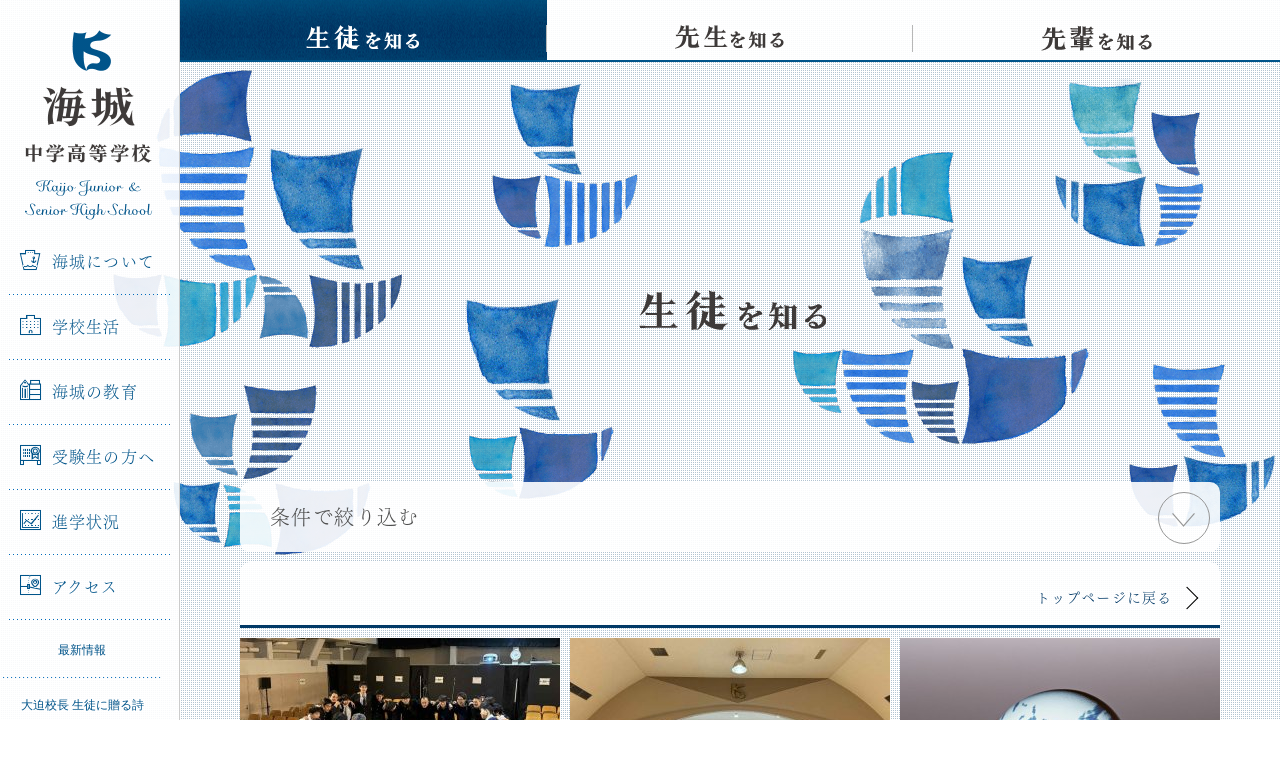

--- FILE ---
content_type: text/html; charset=UTF-8
request_url: https://www.kaijo.ed.jp/students?pg=2
body_size: 38740
content:
<!DOCTYPE html>
<html lang="ja">

<head>
	<title>生徒を知る &#8211; 海城中学高等学校</title>
	<meta name="viewport" content="width=960">
	<meta charset='utf-8'>
	<meta http-equiv="X-UA-Compatible" content="IE=edge">
	<meta name="keywords" content="海城中学高等学校,海城中学校,海城高等学校,海城学園,kaijo,教育,入試,受験,進学,中高一貫,学力,人間力" />
	<meta name="description" content="" />
	<link rel="stylesheet" href="https://www.kaijo.ed.jp/wp-content/themes/kaijo-pc/assets/css/style.css?20250321" />
	<link rel="shortcut icon" href="https://www.kaijo.ed.jp/wp-content/themes/kaijo-pc/assets/img/favicon.ico" />
	<link rel="apple-touch-icon" href="https://www.kaijo.ed.jp/wp-content/themes/kaijo-pc/assets/img/apple-touch-icon.png">
	<meta property="og:title" content="生徒を知る  &#8211;  海城中学高等学校"/>
	<meta property="og:type" content="website" />
	<meta property="og:image" content="https://www.kaijo.ed.jp/wp-content/themes/kaijo-pc/assets/img/og.png" />
	<meta property="og:url" content="https://www.kaijo.ed.jp/students/39627" />
	<meta property="og:site_name" content="海城中学高等学校" />
	<meta property="og:description" content="海城中学高等学校オフィシャルサイト。海城学園は、時代が求める「新しい学力」「新しい人間力」を育成します。" />
	<meta property="fb:app_id" content="" />
	<script src="https://cdnjs.cloudflare.com/ajax/libs/html5shiv/3.7.2/html5shiv.min.js"></script>
	<script type="text/javascript" src="https://webfont.fontplus.jp/accessor/script/fontplus.js?nBlKZwKhk6g%3D&pm=1&aa=1" charset="utf-8"></script>
	<script type="text/javascript">
		var _gaq = _gaq || [];
		_gaq.push(['_setAccount', 'UA-38044478-1']);
		_gaq.push(['_trackPageview']);
		(function() {
			var ga = document.createElement('script');
			ga.type = 'text/javascript';
			ga.async = true;
			ga.src = ('https:' == document.location.protocol ? 'https://ssl' : 'http://www') + '.google-analytics.com/ga.js';
			var s = document.getElementsByTagName('script')[0];
			s.parentNode.insertBefore(ga, s);
		})();
	</script>
	<script async src="https://www.googletagmanager.com/gtag/js?id=UA-171431507-1"></script>
	<script>
		window.dataLayer = window.dataLayer || [];

		function gtag() {
			dataLayer.push(arguments);
		}
		gtag('js', new Date());
		gtag('config', 'UA-171431507-1');
	</script>
	<!-- Google tag (gtag.js) -->
	<script async src="https://www.googletagmanager.com/gtag/js?id=G-NST5QV08KC"></script>
	<script>
		window.dataLayer = window.dataLayer || [];
		function gtag() {
			dataLayer.push(arguments);
		}
		gtag('js', new Date());

		gtag('config', 'G-NST5QV08KC');
	</script>
	<style>
		.nav_sub--item {
			width: 90% !important;
			background-image: url('/wp-content/themes/kaijo-pc/assets/img/border_dotted.png');
			background-repeat: repeat-x;
			background-position: right bottom;
			margin-left: 5%;
		}
		.nav-pickup {
			width: 45% !important;
			margin-left: 5% !important;
			margin-right: 0 !important;
		}
		.nav-schoolhouse {
			width: 45% !important;
			margin-left: 0 !important;
			margin-right: 5% !important;
		}
		.nav-parent {
			width: 50% !important;
			margin-left: 5% !important;
			margin-right: 0 !important;
			background-image: url(/wp-content/themes/kaijo-pc/assets/img/border_dotted.png);
			background-repeat: repeat-x;
			background-position: right bottom;
		}
		.nav-alumni {
			width: 40% !important;
			margin-left: 0 !important;
			margin-right: 5% !important;
			background-image: url(/wp-content/themes/kaijo-pc/assets/img/border_dotted.png);
			background-repeat: repeat-x;
			background-position: right bottom;
		}
		.nav_recruit {
			margin-top: 15px;
		}
	</style>
</head>

<body class="archive category category-students category-1">
	<div class="l-wrapper">
		<header class="l-header js-nav_fixed">
			<div class="js-nav-content">
				<h1 class="header-logo"><a href="https://www.kaijo.ed.jp/">海城中学高等学校</a></h1>
				<nav class="header-nav js-nav_current">
					<ul class="nav_global js-overlayTrigger">
						<li class="js-nav_dropDown"><a href="https://www.kaijo.ed.jp/about/"><i class="icon-ship"></i>海城について</a>
							<ul class="nav-child js-nav_child">
								<li><a href="https://www.kaijo.ed.jp/about/">海城について</a></li>
								<li><a href="https://www.kaijo.ed.jp/about/message/">理事長・校長挨拶</a></li>
								<li><a href="https://www.kaijo.ed.jp/about/history/">学校沿革</a></li>
								<li><a href="https://www.kaijo.ed.jp/about/facilities/">施設</a></li>
								<li><a href="https://www.kaijo.ed.jp/about/brand/">校章について</a></li>
							</ul>
						</li>
						<li class="js-nav_dropDown"><a href="https://www.kaijo.ed.jp/school-life/"><i class="icon-school"></i>学校生活</a>
							<ul class="nav-child js-nav_child">
								<li><a href="https://www.kaijo.ed.jp/school-life/">学校生活</a></li>
								<li><a href="https://www.kaijo.ed.jp/school-life/event/">学校行事</a></li>
								<li><a href="https://www.kaijo.ed.jp/school-life/club/">クラブ活動</a></li>
							</ul>
						</li>
						<li class="js-nav_dropDown"><a href="https://www.kaijo.ed.jp/education/"><i class="icon-stationary"></i>海城の教育</a>
							<ul class="nav-child js-nav_child">
								<li><a href="https://www.kaijo.ed.jp/education/">海城の教育</a></li>
								<li><a href="https://www.kaijo.ed.jp/education/curriculum/">カリキュラム</a></li>
								<li><a href="https://www.kaijo.ed.jp/education/subject/">各教科紹介</a></li>
								<li><a href="https://www.kaijo.ed.jp/education/global/">グローバル教育</a></li>
							</ul>
						</li>
						<li class="js-nav_dropDown"><a href="https://www.kaijo.ed.jp/admission/"><i class="icon-test"></i>受験生の方へ</a>
							<ul class="nav-child js-nav_child">
								<li><a href="https://www.kaijo.ed.jp/admission/">受験生の方へ</a></li>
								<li><a href="https://www.kaijo.ed.jp/admission/orientation/">オープンキャンパス</a></li>
								<li><a href="https://www.kaijo.ed.jp/admission/information-video/">学校説明動画</a></li>
								<li><a href="https://www.kaijo.ed.jp/admission/online-consultation/">オンライン個別相談</a></li>
								<li><a href="https://www.kaijo.ed.jp/admission/school-information/">学校案内</a></li>
								<li><a href="https://www.kaijo.ed.jp/admission/download-exam/">過去問ダウンロード</a></li>
								<li><a href="https://www.kaijo.ed.jp/admission/general/">各種入試概要</a></li>
								<li><a href="https://www.kaijo.ed.jp/admission/faq/">入試Ｑ＆Ａ</a></li>
								<li><a href="https://www.kaijo.ed.jp/admission/returnee/">帰国生の方へ</a></li>
							</ul>
						</li>
						<li><a href="https://www.kaijo.ed.jp/career/"><i class="icon-graph"></i>進学状況</a></li>
						<li><a href="https://www.kaijo.ed.jp/access/"><i class="icon-map"></i>アクセス</a></li>
					</ul>
					<ul class="nav_sub">
						<li class="nav_sub--item"><a href="https://www.kaijo.ed.jp/news/">最新情報</a></li>
												<li class="nav_sub--item"><a href="https://www.kaijo.ed.jp/poems/">大迫校長 生徒に贈る詩</a></li>
						<li class="nav_sub--item"><a href="https://www.kaijo.ed.jp/academic-advisor/">海城学術顧問</a></li>
						<li class="nav-parent"><a href="https://www.kaijo.ed.jp/students-parents/">在校生 保護者</a></li>
						<li class="nav-alumni"><a href="https://www.kaijo.ed.jp/alumni/">卒業生</a></li>
					</ul>
					<ul class="nav_recruit">
						<li><a href="https://www.kaijo.ed.jp/employment/">採用情報</a></li>
					</ul>
				</nav>
			</div>
		</header>
		<div class="l-container">
			<div class="js-overlay"></div>
			<nav class="nav_article js-nav_current">
				<ul>
					<li class="nav_article-students"><a href="https://www.kaijo.ed.jp/students/"><span>生徒を知る</span></a></li>
					<li class="nav_article-teachers"><a href="https://www.kaijo.ed.jp/teachers/"><span>先生を知る</span></a></li>
					<li class="nav_article-elders"><a href="https://www.kaijo.ed.jp/elders/"><span>先輩を知る</span></a></li>
				</ul>
			</nav>

<div class="keyVisual js-xfadeWrap">
  <div class="keyVisual-image js-xfadeAlternately"></div>
  <div class="keyVisual-image js-xfade"></div>
</div>

<div class="l-content_article js-pjax_container">
  <p class="keyVisual-copy js-kvCopy">
    <img src="https://www.kaijo.ed.jp/wp-content/themes/kaijo-pc/assets/img/kv_students_copy.png" alt="生徒を知る" />
  </p>

  <section class="block_refine">
    <div class="toggle js-toggle">
      <div class="toggle-header js-toggle_switch">
        <h1>条件で絞り込む</h1>
        <i class="arrow_toggle"></i>
      </div>
      <div class="block-body js-toggle_body">
        <div class="refine-content">
          <form method="get">
            <input type="hidden" name="filter" value="true" />
            <dl class="form-refine js-select_relation">
              <dt class="form-refine-category">カテゴリー</dt>
              <dd>
                <label class="select_middle js-select_parent">
                  <select name="genre" id="">
                    <option value="" data-category="00"
                             selected                             >選択してください</option>
                    <option value="ict" data-category="0">ICT教育</option><option value="ks-project" data-category="1">KSプロジェクト</option><option value="club" data-category="2">クラブ活動</option><option value="global" data-category="3">グローバル教育</option><option value="by_experience" data-category="4">体験学習</option><option value="admissionyear" data-category="5">入学年度</option><option value="event" data-category="6">学校行事</option><option value="subject" data-category="7">教科</option><option value="festival" data-category="8">文化祭</option><option value="academic-advisor" data-category="9">海城学術顧問</option><option value="student_council" data-category="10">生徒会活動</option><option value="lecture" data-category="11">講習</option>                  </select>
                </label>
              </dd>
              <dt class="form-refine-child">詳細</dt>
              <dd>
                <label class="select_middle js-select_children">
                  </select></select><select name="genre_club" id="" data-category="2"><option value="">選択してください</option><option value="earthscience">地学部</option><option value="biology">生物部</option><option value="karuta">かるた部</option><option value="%e6%95%b0%e5%ad%a6%e9%83%a8">数学部</option><option value="%e5%b0%86%e6%a3%8b%e9%83%a8%e5%b0%86%e6%a3%8b%e9%83%a8">将棋部将棋部</option><option value="%e5%b0%86%e6%a3%8b%e9%83%a8">将棋部</option></select><select name="genre_global" id="" data-category="3"><option value="">選択してください</option><option value="america">アメリカ研修</option><option value="uk">イギリス研修</option><option value="ecamp">イングリッシュキャンプ</option><option value="%e3%83%a2%e3%83%b3%e3%82%b4%e3%83%ab%e3%82%b9%e3%82%bf%e3%83%87%e3%82%a3%e3%83%84%e3%82%a2%e3%83%bc">モンゴルスタディツアー</option></select></select><select name="genre_admissionyear" id="" data-category="5"><option value="">選択してください</option><option value="2010">2010年度入学</option><option value="2011">2011年度入学</option><option value="2012">2012年度入学</option><option value="2013">2013年度入学</option><option value="2014">2014年度入学</option><option value="2015">2015年度入学</option><option value="2016">2016年度入学</option><option value="2017">2017年度入学</option><option value="2018%e5%b9%b4%e5%ba%a6%e5%85%a5%e5%ad%a6">2018年度入学</option><option value="2019%e5%b9%b4%e5%ba%a6%e5%85%a5%e5%ad%a6">2019年度入学</option><option value="2020%e5%b9%b4%e5%ba%a6%e5%85%a5%e5%ad%a6">2020年度入学</option><option value="2021%e5%b9%b4%e5%ba%a6%e5%85%a5%e5%ad%a6">2021年度入学</option><option value="2022%e5%b9%b4%e5%ba%a6%e5%85%a5%e5%ad%a6">2022年度入学</option><option value="2023%e5%b9%b4%e5%ba%a6%e5%85%a5%e5%ad%a6">2023年度入学</option><option value="2024%e5%b9%b4%e5%ba%a6%e5%85%a5%e5%ad%a6">2024年度入学</option><option value="2025%e5%b9%b4%e5%ba%a6%e5%85%a5%e5%ad%a6">2025年度入学</option></select></select><select name="genre_subject" id="" data-category="7"><option value="">選択してください</option><option value="japanese">国語科</option><option value="mathematics">数学科</option><option value="society">社会科</option><option value="english">英語科</option><option value="science">理科</option><option value="pe">保健体育科</option><option value="music">音楽科</option><option value="art">美術科</option><option value="calligraphy">書道科</option><option value="technical">技術科</option><option value="homeeco">家庭科</option><option value="tech">情報科</option></select></select></select></select></select>                </label>
              </dd>
            </dl>
            <dl class="form-refine">
              <dt class="form-refine-date">投稿日時</dt>
              <dd>
                <label class="select_min">
                  <select name="post_date_from" id="">
                    <option value="1999-01"
                             selected                             >選択してください</option>
                    <option value="2021-07">2021年 08月</option><option value="2021-08">2021年 09月</option><option value="2021-09">2021年 10月</option><option value="2021-10">2021年 11月</option><option value="2021-11">2021年 12月</option><option value="2021-12">2022年 01月</option><option value="2022-01">2022年 02月</option><option value="2022-02">2022年 03月</option><option value="2022-03">2022年 04月</option><option value="2022-04">2022年 05月</option><option value="2022-05">2022年 06月</option><option value="2022-06">2022年 07月</option><option value="2022-07">2022年 08月</option><option value="2022-08">2022年 09月</option><option value="2022-09">2022年 10月</option><option value="2022-10">2022年 11月</option><option value="2022-11">2022年 12月</option><option value="2022-12">2023年 01月</option><option value="2023-01">2023年 02月</option><option value="2023-02">2023年 03月</option><option value="2023-03">2023年 04月</option><option value="2023-04">2023年 05月</option><option value="2023-05">2023年 06月</option><option value="2023-06">2023年 07月</option><option value="2023-07">2023年 08月</option><option value="2023-08">2023年 09月</option><option value="2023-09">2023年 10月</option><option value="2023-10">2023年 11月</option><option value="2023-11">2023年 12月</option><option value="2023-12">2024年 01月</option><option value="2024-01">2024年 02月</option><option value="2024-02">2024年 03月</option><option value="2024-03">2024年 04月</option><option value="2024-04">2024年 05月</option><option value="2024-05">2024年 06月</option><option value="2024-06">2024年 07月</option><option value="2024-07">2024年 08月</option><option value="2024-08">2024年 09月</option><option value="2024-09">2024年 10月</option><option value="2024-10">2024年 11月</option><option value="2024-11">2024年 12月</option><option value="2024-12">2025年 01月</option><option value="2025-01">2025年 02月</option><option value="2025-02">2025年 03月</option><option value="2025-03">2025年 04月</option><option value="2025-04">2025年 05月</option><option value="2025-05">2025年 06月</option><option value="2025-06">2025年 07月</option><option value="2025-07">2025年 08月</option><option value="2025-08">2025年 09月</option><option value="2025-09">2025年 10月</option><option value="2025-10">2025年 11月</option><option value="2025-11">2025年 12月</option><option value="2025-12">2026年 01月</option>                  </select>
                </label>
                <span class="form-refine-from">〜</span>
                <label class="select_min">
                  <select name="post_date_to" id="">
                    <option value="2900-01" data-category="00"
                             selected                             >選択してください</option>
                    <option value="2021-09">2021年 08月</option><option value="2021-10">2021年 09月</option><option value="2021-11">2021年 10月</option><option value="2021-12">2021年 11月</option><option value="2022-01">2021年 12月</option><option value="2022-02">2022年 01月</option><option value="2022-03">2022年 02月</option><option value="2022-04">2022年 03月</option><option value="2022-05">2022年 04月</option><option value="2022-06">2022年 05月</option><option value="2022-07">2022年 06月</option><option value="2022-08">2022年 07月</option><option value="2022-09">2022年 08月</option><option value="2022-10">2022年 09月</option><option value="2022-11">2022年 10月</option><option value="2022-12">2022年 11月</option><option value="2023-01">2022年 12月</option><option value="2023-02">2023年 01月</option><option value="2023-03">2023年 02月</option><option value="2023-04">2023年 03月</option><option value="2023-05">2023年 04月</option><option value="2023-06">2023年 05月</option><option value="2023-07">2023年 06月</option><option value="2023-08">2023年 07月</option><option value="2023-09">2023年 08月</option><option value="2023-10">2023年 09月</option><option value="2023-11">2023年 10月</option><option value="2023-12">2023年 11月</option><option value="2024-01">2023年 12月</option><option value="2024-02">2024年 01月</option><option value="2024-03">2024年 02月</option><option value="2024-04">2024年 03月</option><option value="2024-05">2024年 04月</option><option value="2024-06">2024年 05月</option><option value="2024-07">2024年 06月</option><option value="2024-08">2024年 07月</option><option value="2024-09">2024年 08月</option><option value="2024-10">2024年 09月</option><option value="2024-11">2024年 10月</option><option value="2024-12">2024年 11月</option><option value="2025-01">2024年 12月</option><option value="2025-02">2025年 01月</option><option value="2025-03">2025年 02月</option><option value="2025-04">2025年 03月</option><option value="2025-05">2025年 04月</option><option value="2025-06">2025年 05月</option><option value="2025-07">2025年 06月</option><option value="2025-08">2025年 07月</option><option value="2025-09">2025年 08月</option><option value="2025-10">2025年 09月</option><option value="2025-11">2025年 10月</option><option value="2025-12">2025年 11月</option><option value="2026-01">2025年 12月</option><option value="2026-02">2026年 01月</option>                  </select>
                </label>
              </dd>
            </dl>
            <p class="form-search">
              <input type="text" name="words" class="input_text_full" placeholder="キーワード検索"
                                          /></p>
            <button type="submit" class="button_standard"><span>絞り込む<i class="icon-search"></i></span></button>
          </form>
        </div>
      </div>
    </div>
  </section>
  <section class="panel_students">
    <div class="headingLink">
      <a href="https://www.kaijo.ed.jp/">
        <p class="headingLink-link">トップページに戻る<i class="arrow_right"></i></p>
      </a>
    </div>
    <ul class="panel-list js-pjax_list">

      
      <li >
        <a href="https://www.kaijo.ed.jp/students/39249">
          <div class="panel-list-image">
            <img width="320" height="213" src="https://www.kaijo.ed.jp/wp-content/uploads/2025/12/open-320x213.jpg" class="attachment-thumbnail size-thumbnail wp-post-image" alt="" loading="lazy" />          </div>
          <div class="panel-list-text">
            <h2 class="panel-list-title js-matchHeight"><span>海城高校 × シェイクスピア Vol. 7『コリオレーナス』ふりかえり</span></h2>
            <p class="date">
              2025.12.03            </p>
                        <p class="panel-list-letter">11月に行われた高校１年芸術鑑賞会「海城高校×シェイクスピア vol.7『コリオレーナス』」。今回は出演した生徒のふりかえり...</p>
            <ul class="tags">
                                                        <li class="tag_admissionyear">2022年度入学</li>
                            <li class="tag_event">学校行事</li>
                                        </ul>
          </div>
        </a>
      </li>
      
      <li >
        <a href="https://www.kaijo.ed.jp/students/39223">
          <div class="panel-list-image">
            <img width="320" height="213" src="https://www.kaijo.ed.jp/wp-content/uploads/2025/12/att._uKlEs6Lh0kqxSKGaKNIE_qZZfefcWj0MxEw7FaCNGY-2-320x213.jpg" class="attachment-thumbnail size-thumbnail wp-post-image" alt="" loading="lazy" />          </div>
          <div class="panel-list-text">
            <h2 class="panel-list-title js-matchHeight"><span>海城高校 × シェイクスピア Vol. 7『コリオレーナス』</span></h2>
            <p class="date">
              2025.12.02            </p>
                        <p class="panel-list-letter">11月に高校１年芸術鑑賞会「海城高校×シェイクスピア vol.7『コリオレーナス』」が行われました。 この公演は海城高校の１...</p>
            <ul class="tags">
                                                        <li class="tag_admissionyear">2022年度入学</li>
                            <li class="tag_event">学校行事</li>
                                        </ul>
          </div>
        </a>
      </li>
      
      <li >
        <a href="https://www.kaijo.ed.jp/students/39203">
          <div class="panel-list-image">
            <img width="320" height="213" src="https://www.kaijo.ed.jp/wp-content/uploads/2016/04/DA088_L-320x213.jpg" class="attachment-thumbnail size-thumbnail wp-post-image" alt="" loading="lazy" />          </div>
          <div class="panel-list-text">
            <h2 class="panel-list-title js-matchHeight"><span>グローバル通信１５８号</span></h2>
            <p class="date">
              2025.11.29            </p>
                        <p class="panel-list-letter">グローバル通信158号</p>
            <ul class="tags">
                                                        <li class="tag_global">グローバル教育</li>
                                        </ul>
          </div>
        </a>
      </li>
      
      <li >
        <a href="https://www.kaijo.ed.jp/students/39194">
          <div class="panel-list-image">
            <img width="320" height="213" src="https://www.kaijo.ed.jp/wp-content/uploads/2025/11/Image-scaled-e1764135781832-320x213.jpg" class="attachment-thumbnail size-thumbnail wp-post-image" alt="" loading="lazy" />          </div>
          <div class="panel-list-text">
            <h2 class="panel-list-title js-matchHeight"><span>中学ディベートチーム　関東甲信越地区秋季大会で準優勝</span></h2>
            <p class="date">
              2025.11.26            </p>
                        <p class="panel-list-letter">11月23日に開催された第29回関東甲信越地区中学・高校秋季ディベート大会にて、KSプロジェクト「中学ディベート講習」の参...</p>
            <ul class="tags">
                                                        <li class="tag_admissionyear">2023年度入学</li>
                            <li class="tag_admissionyear">2024年度入学</li>
                            <li class="tag_ks-project">KSプロジェクト</li>
                            <li class="tag_subject">社会科</li>
                                        </ul>
          </div>
        </a>
      </li>
      
      <li >
        <a href="https://www.kaijo.ed.jp/students/39153">
          <div class="panel-list-image">
            <img width="320" height="213" src="https://www.kaijo.ed.jp/wp-content/uploads/2025/11/40098b12e0a8b40977cb7294a59d5820-320x213.jpg" class="attachment-thumbnail size-thumbnail wp-post-image" alt="" loading="lazy" />          </div>
          <div class="panel-list-text">
            <h2 class="panel-list-title js-matchHeight"><span>生物部　「ボルネオ保全トラストジャパンに募金を寄付」</span></h2>
            <p class="date">
              2025.11.18            </p>
                        <p class="panel-list-letter">生物部では毎年、海城祭で募金活動を行っており、集まった募金をボルネオ保全トラストジャパン（BCTJ）に寄付しています。 ...</p>
            <ul class="tags">
                                                        <li class="tag_ks-project">KSプロジェクト</li>
                            <li class="tag_club">生物部</li>
                                        </ul>
          </div>
        </a>
      </li>
      
      <li >
        <a href="https://www.kaijo.ed.jp/students/39156">
          <div class="panel-list-image">
            <img width="320" height="213" src="https://www.kaijo.ed.jp/wp-content/uploads/2025/11/11977138755882218bc034e8bcf3b532-320x213.jpg" class="attachment-thumbnail size-thumbnail wp-post-image" alt="" loading="lazy" srcset="https://www.kaijo.ed.jp/wp-content/uploads/2025/11/11977138755882218bc034e8bcf3b532-320x213.jpg 320w, https://www.kaijo.ed.jp/wp-content/uploads/2025/11/11977138755882218bc034e8bcf3b532-400x266.jpg 400w, https://www.kaijo.ed.jp/wp-content/uploads/2025/11/11977138755882218bc034e8bcf3b532-800x533.jpg 800w, https://www.kaijo.ed.jp/wp-content/uploads/2025/11/11977138755882218bc034e8bcf3b532-768x512.jpg 768w, https://www.kaijo.ed.jp/wp-content/uploads/2025/11/11977138755882218bc034e8bcf3b532-1536x1024.jpg 1536w, https://www.kaijo.ed.jp/wp-content/uploads/2025/11/11977138755882218bc034e8bcf3b532-2048x1365.jpg 2048w" sizes="(max-width: 320px) 100vw, 320px" />          </div>
          <div class="panel-list-text">
            <h2 class="panel-list-title js-matchHeight"><span>朝日新聞社賞を受賞</span></h2>
            <p class="date">
              2025.11.11            </p>
                        <p class="panel-list-letter">「第53回東京私立中学高等学校生徒写真・美術展」の写真の部で、中学１年生の青木也松君が朝日新聞社賞を受賞しました。こ...</p>
            <ul class="tags">
                                                        <li class="tag_club">クラブ活動</li>
                                        </ul>
          </div>
        </a>
      </li>
      
      <li >
        <a href="https://www.kaijo.ed.jp/students/39137">
          <div class="panel-list-image">
            <img width="320" height="213" src="https://www.kaijo.ed.jp/wp-content/uploads/2025/11/IMG_9398-320x213.jpeg" class="attachment-thumbnail size-thumbnail wp-post-image" alt="" loading="lazy" />          </div>
          <div class="panel-list-text">
            <h2 class="panel-list-title js-matchHeight"><span>「ハーフマラソン完走への運動生理学 シーズン４」始動</span></h2>
            <p class="date">
              2025.11.08            </p>
                        <p class="panel-list-letter">昨年完走した生徒から「今年もやりましょう！」と声をかけられ、今年も始動しました。 過去３年で、のべ２６名がハーフマラ...</p>
            <ul class="tags">
                                                        <li class="tag_ks-project">KSプロジェクト</li>
                                        </ul>
          </div>
        </a>
      </li>
      
      <li >
        <a href="https://www.kaijo.ed.jp/students/38985">
          <div class="panel-list-image">
            <img width="320" height="213" src="https://www.kaijo.ed.jp/wp-content/uploads/2025/10/PA230165-320x213.jpg" class="attachment-thumbnail size-thumbnail wp-post-image" alt="" loading="lazy" />          </div>
          <div class="panel-list-text">
            <h2 class="panel-list-title js-matchHeight"><span>地学科 富士山巡検</span></h2>
            <p class="date">
              2025.11.04            </p>
                        <p class="panel-list-letter">理科・地学では、雄大な自然の姿に直接触れて感じることを目的に、例年、希望者対象の野外巡検を行っており、 今年度は、10...</p>
            <ul class="tags">
                                        </ul>
          </div>
        </a>
      </li>
      
      <li >
        <a href="https://www.kaijo.ed.jp/students/39079">
          <div class="panel-list-image">
            <img width="320" height="213" src="https://www.kaijo.ed.jp/wp-content/uploads/2025/11/IMG_9366-320x213.jpeg" class="attachment-thumbnail size-thumbnail wp-post-image" alt="" loading="lazy" />          </div>
          <div class="panel-list-text">
            <h2 class="panel-list-title js-matchHeight"><span>2025中3修学旅行第2隊最終日</span></h2>
            <p class="date">
              2025.11.01            </p>
                        <p class="panel-list-letter">11/1、2隊最終日。天気はよかったものの昨日の雨で保津川が増水してしまい、保津川下りの2クラスはトロッコ亀岡の後に清涼...</p>
            <ul class="tags">
                                                        <li class="tag_admissionyear">2023年度入学</li>
                            <li class="tag_event">学校行事</li>
                                        </ul>
          </div>
        </a>
      </li>
      
      <li >
        <a href="https://www.kaijo.ed.jp/students/39070">
          <div class="panel-list-image">
            <img width="320" height="213" src="https://www.kaijo.ed.jp/wp-content/uploads/2025/10/IMG_9351-320x213.png" class="attachment-thumbnail size-thumbnail wp-post-image" alt="" loading="lazy" />          </div>
          <div class="panel-list-text">
            <h2 class="panel-list-title js-matchHeight"><span>2025中3修学旅行第2隊3日目</span></h2>
            <p class="date">
              2025.10.31            </p>
                        <p class="panel-list-letter">10/31、第2隊3日目。あいにくの雨模様でしたが、班別タクシー研修を満喫できたようです。行く先々、車中でのタクシードライ...</p>
            <ul class="tags">
                                                        <li class="tag_admissionyear">2023年度入学</li>
                            <li class="tag_event">学校行事</li>
                                        </ul>
          </div>
        </a>
      </li>
      
      <li >
        <a href="https://www.kaijo.ed.jp/students/39063">
          <div class="panel-list-image">
            <img width="320" height="213" src="https://www.kaijo.ed.jp/wp-content/uploads/2016/04/DA088_L-320x213.jpg" class="attachment-thumbnail size-thumbnail wp-post-image" alt="" loading="lazy" />          </div>
          <div class="panel-list-text">
            <h2 class="panel-list-title js-matchHeight"><span>グローバル通信１５７号</span></h2>
            <p class="date">
              2025.10.31            </p>
                        <p class="panel-list-letter">グローバル通信157号</p>
            <ul class="tags">
                                                        <li class="tag_global">グローバル教育</li>
                                        </ul>
          </div>
        </a>
      </li>
      
      <li >
        <a href="https://www.kaijo.ed.jp/students/39053">
          <div class="panel-list-image">
            <img width="320" height="213" src="https://www.kaijo.ed.jp/wp-content/uploads/2025/10/IMG_9311-320x213.jpeg" class="attachment-thumbnail size-thumbnail wp-post-image" alt="" loading="lazy" />          </div>
          <div class="panel-list-text">
            <h2 class="panel-list-title js-matchHeight"><span>2025中3修学旅行第1隊最終日・第2隊2日目</span></h2>
            <p class="date">
              2025.10.30            </p>
                        <p class="panel-list-letter">10/30、1隊最終日。本日はクラス別企画。トロッコ・保津川下り、伏見・抹茶体験、和菓子製作・嵐山散策をそれぞれ存分に楽...</p>
            <ul class="tags">
                                                        <li class="tag_admissionyear">2023年度入学</li>
                            <li class="tag_event">学校行事</li>
                                        </ul>
          </div>
        </a>
      </li>
          </ul>
    <div class="pager js-pjax_pager"><div class="pager-first" ><a href="https://www.kaijo.ed.jp/students?pg=1"><em>最初</em></a></div><div class="pager-prev"><a href="https://www.kaijo.ed.jp/students?pg=1"><em>前へ</em></a></div><ol class="pager-num"><li><a href='https://www.kaijo.ed.jp/students?pg=1'><em>1</em></a></li><li class='is-current'><a href='#'><em>2</em></a></li><li><a href='https://www.kaijo.ed.jp/students?pg=3'><em>3</em></a></li><li><a href='https://www.kaijo.ed.jp/students?pg=4'><em>4</em></a></li><li><a href='https://www.kaijo.ed.jp/students?pg=5'><em>5</em></a></li><li><a href='https://www.kaijo.ed.jp/students?pg=6'><em>6</em></a></li></ol>
<div class="pager-next"><a href="https://www.kaijo.ed.jp/students?pg=3"><em>次へ</em></a></div><div class="pager-last"><a href="https://www.kaijo.ed.jp/students?pg=229"><em>最後</em></a></div></div>  </section>


</div>

</div>
<footer class="l-footer">
	<div class="pageTop js-pageTop"><a href="javascript:void(0);"><i class="triangle"></i>TOP</a></div>
	<div class="l-footer-container">
		<h1 class="footer-logo"><a href="https://www.kaijo.ed.jp/">海城中学高等学校</a></h1>
		<div class="footer-links">
			<div class="footer-links-list">
				<p class="footer-links-list-category"><a href="https://www.kaijo.ed.jp/about/">海城について</a></p>
				<ul>
					<li><a href="https://www.kaijo.ed.jp/about/message/">理事長・校長挨拶</a></li>
					<li><a href="https://www.kaijo.ed.jp/about/history/">学校沿革</a></li>
					<li><a href="https://www.kaijo.ed.jp/about/facilities/">施設</a></li>
					<li><a href="https://www.kaijo.ed.jp/about/brand/">校章について</a></li>
				</ul>
				<p class="footer-links-list-category"><a href="https://www.kaijo.ed.jp/school-life/">学校生活</a></p>
				<ul>
					<li><a href="https://www.kaijo.ed.jp/school-life/event/">学校行事</a></li>
					<li><a href="https://www.kaijo.ed.jp/school-life/club/">クラブ活動</a></li>
				</ul>
			</div>
			<div class="footer-links-list">
				<p class="footer-links-list-category"><a href="https://www.kaijo.ed.jp/education/">海城の教育</a></p>
				<ul>
					<li><a href="https://www.kaijo.ed.jp/education/curriculum/">カリキュラム</a></li>
					<li><a href="https://www.kaijo.ed.jp/education/subject/">各教科紹介</a></li>
					<li><a href="https://www.kaijo.ed.jp/education/global/">グローバル教育</a></li>
				</ul>
				<p class="footer-links-list-category" style="margin-bottom: 25px;"><a href="https://www.kaijo.ed.jp/career/">進学状況</a></p>
				<p class="footer-links-list-category"><a href="https://www.kaijo.ed.jp/access/">アクセス</a></p>
			</div>
			<div class="footer-links-list">
				<p class="footer-links-list-category"><a href="https://www.kaijo.ed.jp/admission/">受験生の方へ</a></p>
				<ul>
					<li><a href="https://www.kaijo.ed.jp/admission/orientation/">オープンキャンパス</a></li>
					<li><a href="https://www.kaijo.ed.jp/admission/information-video/">学校説明動画</a></li>
					<li><a href="https://www.kaijo.ed.jp/admission/online-consultation/">オンライン個別相談</a></li>
					<li><a href="https://www.kaijo.ed.jp/admission/school-information/">学校案内</a></li>
					<li><a href="https://www.kaijo.ed.jp/admission/download-exam/">過去問ダウンロード</a></li>
					<li><a href="https://www.kaijo.ed.jp/admission/general/">各種入試概要</a></li>
					<li><a href="https://www.kaijo.ed.jp/admission/faq/">入試Ｑ＆Ａ</a></li>
					<li><a href="https://www.kaijo.ed.jp/admission/returnee/">帰国生の方へ</a></li>
				</ul>
			</div>
			<div class="footer-links-list_press">
				<ul>
					<li><a href="https://www.kaijo.ed.jp/students/"><strong>生徒</strong>を知る</a></li>
					<li><a href="https://www.kaijo.ed.jp/teachers/"><strong>先生</strong>を知る</a></li>
					<li><a href="https://www.kaijo.ed.jp/elders/"><strong>先輩</strong>を知る</a></li>
				</ul>
			</div>
			<div class="footer-links-list">
				<ul>
					<li><a href="https://www.kaijo.ed.jp/news/">最新情報</a></li>
					<li><a href="https://www.kaijo.ed.jp/students-parents/">在校生・保護者の方へ</a></li>
					<li><a href="https://www.kaijo.ed.jp/alumni/">卒業生の方へ</a></li>
					<li><a href="https://www.kaijo.ed.jp/employment/">採用情報</a></li>
					<li><a href="https://www.kaijo.ed.jp/contact/">お問い合わせ</a></li>
					<li><a href="https://www.kaijo.ed.jp/wp-content/uploads/2024/12/school-profile-2024-for-Kaijo-Official-Website.pdf" target="_blank">SCHOOL PROFILE</a></li>					<li><a href="https://www.kaijo.ed.jp/links/">リンク</a></li>
					<li><a href="https://www.kaijo.ed.jp/sitemap/">サイトマップ</a></li>
					<li><a href="https://www.kaijo.ed.jp/sitepolicy/">サイトポリシー</a></li>
				</ul>
			</div>
		</div>
	</div>
	<div class="footer-address">
		<div class="footer-address-container">
			<address>〒169-0072　東京都新宿区大久保3-6-1</address>
			<p class="footer-address-contact">Tel 03-3209-5880</p>
			<p class="footer-address-contact">FAX 03-3209-6990</p>
			<p class="footer-address-copyright">Copyright (C) 2026 kaijo gakuen. All rights Reserved.</p>
		</div>
	</div>
</footer>
</div>
<script src="//code.jquery.com/jquery-1.11.1.min.js"></script>
<script>window.jQuery || document.write('<script src="https://www.kaijo.ed.jp/wp-content/themes/kaijo-pc/assets/js/jquery-1.11.1.min.js"><\/script>')</script>
<script src="https://www.kaijo.ed.jp/wp-content/themes/kaijo-pc/assets/js/libs.js"></script>
<script src="https://www.kaijo.ed.jp/wp-content/themes/kaijo-pc/assets/js/script.js?202503"></script>
</body>
</html>
